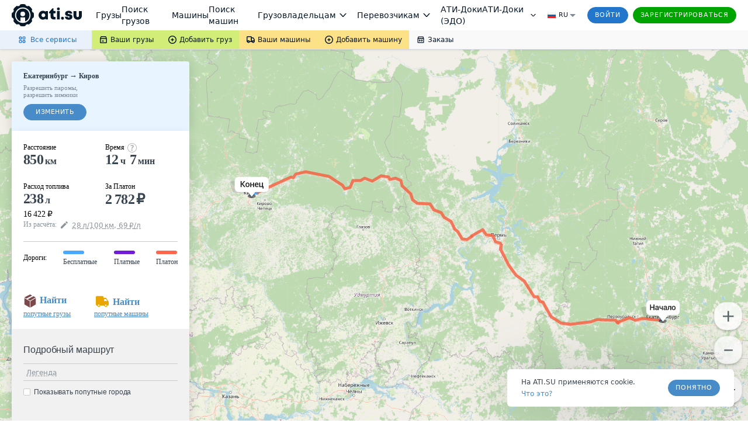

--- FILE ---
content_type: text/css
request_url: https://trace.ati.su/trace.422bc78633d6345199a1.css
body_size: 9381
content:
.leaflet-popup.popup___1rmFY{margin-bottom:14px;min-width:280px;max-width:280px;font-family:verdana}.leaflet-popup.popup___1rmFY .leaflet-popup-content-wrapper{border-radius:7px;padding:0;overflow:hidden}.leaflet-popup.popup___1rmFY .leaflet-popup-content{margin:0}.leaflet-popup.popup___1rmFY .leaflet-popup-tip-container>.leaflet-popup-tip{width:13px;height:13px;background-color:#fff;-webkit-transform:rotate(52deg) skew(15deg);transform:rotate(52deg) skew(15deg);margin-top:-15px;border-radius:2px;border:1px solid #fff}.leaflet-popup.popup___1rmFY .leaflet-popup-close-button{content:url(https://files.ati.su/images/icons/grey_mark.svg);padding-top:16px;padding-right:16px;width:13px}.tooltip-text___2luvY{inline-size:250px;white-space:normal;text-align:left}.tooltip-header___1v9U2{font-weight:700;font-size:13px}.tooltip-footer___1ch9_{font-size:11px}.extra___12qnh{font-size:11px;line-height:1.5;opacity:.6;margin-bottom:4px}.intermediate___qrOMf{-webkit-box-orient:vertical;-webkit-flex-direction:column;-ms-flex-direction:column;flex-direction:column;min-width:57px;min-height:43px}.intermediate___qrOMf,.intermediate___qrOMf .marker___3PlrI{display:-webkit-box;display:-webkit-flex;display:-ms-flexbox;display:flex;-webkit-box-direction:normal;-webkit-box-align:center;-webkit-align-items:center;-ms-flex-align:center;align-items:center}.intermediate___qrOMf .marker___3PlrI{width:57px;height:43px;-webkit-box-orient:horizontal;-webkit-flex-direction:row;-ms-flex-direction:row;flex-direction:row;-webkit-box-pack:center;-webkit-justify-content:center;-ms-flex-pack:center;justify-content:center;background-image:url(https://files.ati.su/images/trace/map-intermediate-icon.svg);background-position:0 0;background-repeat:no-repeat;z-index:20}.intermediate___qrOMf .marker___3PlrI .content___2jLLN{display:-webkit-box;display:-webkit-flex;display:-ms-flexbox;display:flex;-webkit-box-align:end;-webkit-align-items:flex-end;-ms-flex-align:end;align-items:flex-end;height:24px;margin-top:-16px;padding-left:2px}.intermediate___qrOMf .marker___3PlrI .content___2jLLN .index___3pmXA{font-family:Verdana;font-weight:600;letter-spacing:-.2px;font-size:14px;color:rgba(6,21,35,.8)}.intermediate___qrOMf .marker___3PlrI .content___2jLLN .exclude___1PBye{opacity:.3;border:0;background:0;padding:0;outline:0;margin-left:2px;line-height:normal}.intermediate___qrOMf .marker___3PlrI .content___2jLLN .exclude___1PBye:hover{opacity:1}.intermediate___qrOMf .marker___3PlrI .content___2jLLN .exclude___1PBye:hover svg path{fill:rgba(6,21,35,.8)}.container___1bSt1{font-family:Verdana;background-color:#fff}.container___1bSt1 .header___3wHRs{background-color:#f1f1f1;padding:16px}.container___1bSt1 .header___3wHRs .primary-title___29zKL{font-size:14px;line-height:17px;font-weight:700}.container___1bSt1 .header___3wHRs .secondary-title___AeFRK{margin-top:3px;font-size:12px;line-height:17px}.container___1bSt1 .header___3wHRs .controls___3dAlG{margin-top:4px}.container___1bSt1 .header___3wHRs .controls___3dAlG .button___fy1P3 button{letter-spacing:0}.container___1bSt1 .body___2rryi{padding:16px 27px 16px 16px}.container___1bSt1 .body___2rryi .visit___1GiwT:not(:last-child){padding-bottom:6px;margin-bottom:16px;border-bottom:1px solid rgba(57,68,79,.3)}.container___1bSt1 .body___2rryi .visit___1GiwT .date___2PdSK,.container___1bSt1 .body___2rryi .visit___1GiwT .distance___3358y{font-size:12px;line-height:17px}.container___1bSt1 .body___2rryi .visit___1GiwT .types___1GhbN{margin-top:13px}.container___1bSt1 .body___2rryi .visit___1GiwT .types___1GhbN .type___3t-s2{margin-bottom:8px}.container___1bSt1 .body___2rryi .visit___1GiwT .types___1GhbN .type___3t-s2 .title___1CU9_{display:-webkit-box;display:-webkit-flex;display:-ms-flexbox;display:flex;padding-left:5px}.container___1bSt1 .body___2rryi .visit___1GiwT .types___1GhbN .type___3t-s2 .title___1CU9_ .icon___134vg{width:18px;height:18px;position:relative}.container___1bSt1 .body___2rryi .visit___1GiwT .types___1GhbN .type___3t-s2 .title___1CU9_ .icon___134vg .common-point___2aPvs{background-image:url(https://files.ati.su/images/trace/map-point-size5.svg);background-size:19px 15px;background-repeat:no-repeat;width:18px;height:18px}.container___1bSt1 .body___2rryi .visit___1GiwT .types___1GhbN .type___3t-s2 .title___1CU9_ .icon___134vg .intermediate-point___2Hwm5{width:18px;height:18px;border-radius:9px;background-color:#e8f4ff;display:-webkit-box;display:-webkit-flex;display:-ms-flexbox;display:flex;-webkit-box-align:center;-webkit-align-items:center;-ms-flex-align:center;align-items:center;-webkit-box-pack:center;-webkit-justify-content:center;-ms-flex-pack:center;justify-content:center;font-size:10px;font-weight:700}.container___1bSt1 .body___2rryi .visit___1GiwT .types___1GhbN .type___3t-s2 .title___1CU9_ .icon___134vg .customs-point___UbcAr{width:18px;height:18px;background-image:url(https://files.ati.su/images/trace/customs-blue.svg);background-size:19px 15px;background-repeat:no-repeat;position:absolute;right:0}.container___1bSt1 .body___2rryi .visit___1GiwT .types___1GhbN .type___3t-s2 .title___1CU9_ .icon___134vg .loading-point___1OyXy{width:24px;height:14px;background-image:url(https://files.ati.su/images/trace/loading.svg);background-size:24px 14px;background-repeat:no-repeat;position:absolute;right:-2px}.container___1bSt1 .body___2rryi .visit___1GiwT .types___1GhbN .type___3t-s2 .title___1CU9_ .icon___134vg .unloading-point___4XRFg{width:24px;height:14px;background-image:url(https://files.ati.su/images/trace/unloading.svg);background-size:24px 14px;background-repeat:no-repeat;position:absolute;right:-2px}.container___1bSt1 .body___2rryi .visit___1GiwT .types___1GhbN .type___3t-s2 .title___1CU9_ .text___jbylL{font-size:12px;line-height:17px;margin-left:8px}.button___3QiKW{height:48px;width:48px;border-radius:20px;-webkit-box-shadow:0 2px 3px 0 rgba(0,0,0,.2),0 2px 8px 0 rgba(0,0,0,.1);box-shadow:0 2px 3px 0 rgba(0,0,0,.2),0 2px 8px 0 rgba(0,0,0,.1);background-color:#fff;opacity:.8;border:1px solid #f1f1f1;outline:none;pointer-events:auto}.button___3QiKW:hover{-webkit-box-shadow:0 2px 12px 0 rgba(0,0,0,.2),0 2px 8px 0 rgba(0,0,0,.1);box-shadow:0 2px 12px 0 rgba(0,0,0,.2),0 2px 8px 0 rgba(0,0,0,.1);opacity:1}.button___3QiKW img{vertical-align:middle}.plus-button___QvLSf{margin-bottom:10px}.minus-button___lf9aX{margin-bottom:20px}.leaflet-pane.leaflet-tooltip-pane .leaflet-tooltip{font-family:Verdana,serif;font-size:11px;background-color:rgba(30,48,62,.8);color:#fff;padding:4px 10px;border:none}.leaflet-pane.leaflet-tooltip-pane .leaflet-tooltip-bottom:before,.leaflet-pane.leaflet-tooltip-pane .leaflet-tooltip-left:before,.leaflet-pane.leaflet-tooltip-pane .leaflet-tooltip-right:before,.leaflet-pane.leaflet-tooltip-pane .leaflet-tooltip-top:before{border:none}.map___7urVK{top:0;left:0;pointer-events:auto}.map___7urVK.disabledMap___2LMVv{-webkit-filter:blur(5px);filter:blur(5px);pointer-events:none}.map___7urVK.disabledMap___2LMVv *{pointer-events:none}.map___7urVK.disabledMap___2LMVv .buttonPanel___IW1vy{-webkit-user-select:none;-moz-user-select:none;-ms-user-select:none;user-select:none}.map___7urVK .buttonPanel___IW1vy{position:fixed;pointer-events:none;right:10px;width:48px;z-index:401}.disabledLayer___3b09o{height:100vh;width:100%;position:absolute;opacity:.6;pointer-events:none;background-color:#e8f4ff;z-index:401}.sticky___34l4g{position:-webkit-sticky;position:sticky;top:32px}.lightVersionSticky___olTKu{top:0}.mobileSticky___2JQoR{position:-webkit-sticky;position:sticky;top:0}.sticky___34l4g:after,.sticky___34l4g:before{content:"";display:table}@media screen and (max-width:980px){.disabledLayer___3b09o{height:100vh}.sticky___34l4g{top:0}}@media screen and (max-width:559px){.map___7urVK .buttonPanel___IW1vy{margin-bottom:39px}}.leaflet-control-container .leaflet-control-attribution{display:none}.customContextMenu___7Rgjn{font-family:Verdana,serif;font-size:12px;background-color:#fff;border:1px solid #ccc;-webkit-box-shadow:1px 1px 10px rgba(0,0,0,.1);box-shadow:1px 1px 10px rgba(0,0,0,.1);display:none;padding:10px 0;position:fixed;top:0;left:0;width:200px;z-index:10000}.customContextMenu__item___KF1a3{cursor:pointer;padding:8px 15px}.customContextMenu__item___KF1a3:hover{background-color:#f8f8f8}.customContextMenu__divider___11sN6{border-bottom:1px solid #eee;margin:10px 0}.alert___E5gO- .message___VXpJo{font-size:12px;letter-spacing:normal;color:rgba(6,21,35,.8)}.alert___E5gO-{padding:13px 20px 20px;margin-top:15px;background-color:#ffe093}.alert___E5gO- .report___OL-N6{margin-top:2px}.alert___2u34s .message___3I7qf{font-size:12px;letter-spacing:normal;color:rgba(6,21,35,.8)}.alert___2u34s{padding:13px 20px 20px;background-color:#ffe093}.alert___2u34s .report___PZlKp{margin-top:2px}.error___39dnB{display:block;margin-top:7px;font-size:11px;color:#d0021b}.error___2s3fo .react-datepicker__input-container input{background-color:#fff0f2;border:1px solid #d0021b}.datePicker___TqvzH:first-child input{width:119px;background-position:9px 6px;padding:0 0 0 26px}@media screen and (max-width:559px){.datePicker___TqvzH:first-child input{width:119px;background-position:9px 6px;padding:0 0 0 26px}}.panel___J7l3I{font-size:12px;letter-spacing:normal;background-color:#ffd6dd;color:#d0021b;text-align:center;padding:11px}.calculation___2X8iF .departure___q7UEK .at___YJrgM,.calculation___2X8iF .departure___q7UEK .time___12UUp .separator___1D3hN,.label___2QRyp,.primaryLabel___1WLdD{display:block;font-size:12px;line-height:1.5;letter-spacing:normal;color:rgba(6,21,35,.8)}.flex___3aAjZ{display:-webkit-box;display:-webkit-flex;display:-ms-flexbox;display:flex}.content___2aNi_{outline:none;padding:0;border:0}.section___2l1ub{padding:20px}.match___31Iyf{font-weight:700}.filters___2-YQ5{padding:20px 20px 16px}.filters___2-YQ5 .row___2HWIu{margin-bottom:11px}.filters___2-YQ5 .row___2HWIu .routeTypeButtons___ldWe- button{font-weight:400}.filters___2-YQ5 .direction___2dX_Q{margin-top:-2px}.filters___2-YQ5 .route___28b3s{margin-top:25px}.filters___2-YQ5 .route___28b3s .checkBoxPanel___25qoR{display:block;margin-top:13px}.filters___2-YQ5 .route___28b3s .checkBoxPanel___25qoR .row___2HWIu{margin-bottom:7px}.filters___2-YQ5 .route___28b3s .checkBoxPanel___25qoR .row___2HWIu .questionMark___jqV-v:before{content:""}.filters___2-YQ5 .route___28b3s .checkBoxPanel___25qoR .row___2HWIu .questionMark___jqV-v:after{border:none}.filters___2-YQ5 .route___28b3s .checkBoxPanel___25qoR .row___2HWIu .questionMark___jqV-v:hover:after{background-color:transparent}.filters___2-YQ5 .route___28b3s .checkBoxPanel___25qoR input+span{padding-left:17px;font-family:Verdana;font-size:12px;font-weight:400;font-style:normal;font-stretch:normal;line-height:normal;letter-spacing:-.1px;color:rgba(6,21,35,.8)}.filters___2-YQ5 .route___28b3s .checkBoxPanel___25qoR .hint___1Kdvy{margin-top:1px;margin-left:5px}.calculation___2X8iF{background-color:#f1f1f1;-webkit-flex-wrap:wrap;-ms-flex-wrap:wrap;flex-wrap:wrap;-webkit-box-pack:start;-webkit-justify-content:flex-start;-ms-flex-pack:start;justify-content:flex-start;padding:6px 0 26px 18px;margin-top:0}.calculation___2X8iF,.calculation___2X8iF .inputs___327BO{display:-webkit-box;display:-webkit-flex;display:-ms-flexbox;display:flex}.calculation___2X8iF .inputs___327BO{width:100%;-webkit-box-orient:horizontal;-webkit-box-direction:normal;-webkit-flex-direction:row;-ms-flex-direction:row;flex-direction:row;-webkit-box-pack:justify;-webkit-justify-content:space-between;-ms-flex-pack:justify;justify-content:space-between;-webkit-box-align:start;-webkit-align-items:flex-start;-ms-flex-align:start;align-items:flex-start}.calculation___2X8iF .block___22LAF{-webkit-box-orient:vertical;-webkit-box-direction:normal;-webkit-flex-direction:column;-ms-flex-direction:column;flex-direction:column;margin-top:11px;width:45%}.calculation___2X8iF .element___2w5rg{margin-bottom:4px}.calculation___2X8iF .element___2w5rg .label___2QRyp{margin-top:7px}.calculation___2X8iF .element___2w5rg>div .label___2QRyp{margin-bottom:4px}.calculation___2X8iF .input___3Qmer{width:54px;display:-webkit-box;display:-webkit-flex;display:-ms-flexbox;display:flex;-webkit-box-align:center;-webkit-align-items:center;-ms-flex-align:center;align-items:center;display:inline-block}.calculation___2X8iF .input___3Qmer input{padding:5px 8px}.calculation___2X8iF .departure___q7UEK{display:-webkit-box;display:-webkit-flex;display:-ms-flexbox;display:flex;-webkit-box-align:baseline;-webkit-align-items:baseline;-ms-flex-align:baseline;align-items:baseline}.calculation___2X8iF .departure___q7UEK .at___YJrgM{margin:0 10px}.calculation___2X8iF .departure___q7UEK .time___12UUp{display:-webkit-box;display:-webkit-flex;display:-ms-flexbox;display:flex;-webkit-box-align:center;-webkit-align-items:center;-ms-flex-align:center;align-items:center}.calculation___2X8iF .departure___q7UEK .time___12UUp .input___3Qmer{width:36px}.calculation___2X8iF .departure___q7UEK .time___12UUp .separator___1D3hN{margin:0 1px}.calculation___2X8iF .departure___q7UEK .time___12UUp .at___YJrgM{margin:0 10px}.label___2QRyp{margin-bottom:6px}.primaryLabel___1WLdD{font-weight:700}.through___StESw{margin-bottom:10px;position:relative}.through___StESw .tooltip___2xKta{position:absolute;top:-3px;right:-16px;height:32px;display:-webkit-box;display:-webkit-flex;display:-ms-flexbox;display:flex;-webkit-box-align:center;-webkit-align-items:center;-ms-flex-align:center;align-items:center}.through___StESw .remove___1hG9Z{opacity:.3;border:0;background:0;padding:0;outline:0;margin-top:8px}.through___StESw .remove___1hG9Z:hover{opacity:1}.through___StESw .remove___1hG9Z:hover svg path{fill:rgba(6,21,35,.8)}.unit___3JE-V{font-size:12px;line-height:1.25;color:#39444f;opacity:.6;margin-left:6px}.search___2cmxM{-webkit-box-sizing:border-box;box-sizing:border-box;padding:20px 20px 0;position:-webkit-sticky;position:sticky}.search___2cmxM .button___3GBqH,.search___2cmxM .button___3GBqH button{width:100%}@media screen and (max-height:912px){.search___2cmxM .button___3GBqH button{-webkit-box-shadow:0 2px 6px 0 rgba(0,0,0,.4);box-shadow:0 2px 6px 0 rgba(0,0,0,.4)}}@media screen and (max-width:1200px){.filters___2-YQ5{padding:24px 20px 16px}.filters___2-YQ5 .route___28b3s{margin-top:28px}.filters___2-YQ5 .route___28b3s .checkBoxPanel___25qoR{display:block;margin-top:13px}.filters___2-YQ5 .route___28b3s .checkBoxPanel___25qoR input+span{padding-left:17px;font-family:Verdana;font-size:12px;font-weight:400;font-style:normal;font-stretch:normal;line-height:normal;letter-spacing:-.1px;color:rgba(6,21,35,.8)}.filters___2-YQ5 .route___28b3s .checkBoxPanel___25qoR .hint___1Kdvy{margin-top:1px}.filters___2-YQ5 .route___28b3s .row___2HWIu{-webkit-box-ordinal-group:unset;-webkit-order:unset;-ms-flex-order:unset;order:unset;margin:0 0 7px}.filters___2-YQ5 .route___28b3s .row___2HWIu .routeTypeButtons___ldWe-{width:264px}}@media screen and (max-width:767px){.filters___2-YQ5{padding:19px 19px 7px}.filters___2-YQ5 .route___28b3s{margin-top:25px}.filters___2-YQ5 .route___28b3s .checkBoxPanel___25qoR{display:-webkit-box;display:-webkit-flex;display:-ms-flexbox;display:flex;-webkit-flex-wrap:wrap;-ms-flex-wrap:wrap;flex-wrap:wrap}.filters___2-YQ5 .route___28b3s .checkBoxPanel___25qoR input+span{font-family:Verdana;font-size:12px;font-weight:400;font-style:normal;font-stretch:normal;line-height:normal;letter-spacing:-.1px;color:rgba(6,21,35,.8)}.filters___2-YQ5 .route___28b3s .checkBoxPanel___25qoR .hint___1Kdvy{margin-top:1px}.filters___2-YQ5 .route___28b3s .checkBoxPanel___25qoR .row___2HWIu{margin:0 4px 7px 0;width:246px}.filters___2-YQ5 .route___28b3s .checkBoxPanel___25qoR .row___2HWIu:first-child{-webkit-box-ordinal-group:1;-webkit-order:0;-ms-flex-order:0;order:0}.filters___2-YQ5 .route___28b3s .checkBoxPanel___25qoR .row___2HWIu:nth-child(2){-webkit-box-ordinal-group:3;-webkit-order:2;-ms-flex-order:2;order:2}.filters___2-YQ5 .route___28b3s .checkBoxPanel___25qoR .row___2HWIu:nth-child(3){-webkit-box-ordinal-group:5;-webkit-order:4;-ms-flex-order:4;order:4}.filters___2-YQ5 .route___28b3s .checkBoxPanel___25qoR .row___2HWIu:nth-child(4){-webkit-box-ordinal-group:2;-webkit-order:1;-ms-flex-order:1;order:1}.filters___2-YQ5 .route___28b3s .checkBoxPanel___25qoR .row___2HWIu:nth-child(5){-webkit-box-ordinal-group:4;-webkit-order:3;-ms-flex-order:3;order:3}.filters___2-YQ5 .route___28b3s .row___2HWIu{margin-bottom:12px}.filters___2-YQ5 .route___28b3s .row___2HWIu .routeTypeButtons___ldWe-{width:323px}.filters___2-YQ5 .direction___2dX_Q{margin-top:1px}.filters___2-YQ5 .direction___2dX_Q .row___2HWIu{margin-bottom:11px}.calculation___2X8iF{display:-webkit-box;display:-webkit-flex;display:-ms-flexbox;display:flex;-webkit-flex-wrap:wrap;-ms-flex-wrap:wrap;flex-wrap:wrap;-webkit-box-pack:start;-webkit-justify-content:flex-start;-ms-flex-pack:start;justify-content:flex-start;padding:6px 0 22px 18px;margin-top:0}.calculation___2X8iF .inputs___327BO{-webkit-flex-wrap:wrap;-ms-flex-wrap:wrap;flex-wrap:wrap}.calculation___2X8iF .block___22LAF,.calculation___2X8iF .inputs___327BO{-webkit-box-orient:horizontal;-webkit-box-direction:normal;-webkit-flex-direction:row;-ms-flex-direction:row;flex-direction:row}.calculation___2X8iF .block___22LAF{display:-webkit-box;display:-webkit-flex;display:-ms-flexbox;display:flex;width:100%;-webkit-box-pack:start;-webkit-justify-content:flex-start;-ms-flex-pack:start;justify-content:flex-start}.calculation___2X8iF .block___22LAF:first-child .element___2w5rg:nth-child(2){margin-left:21px}.calculation___2X8iF .block___22LAF:first-child .element___2w5rg:nth-child(3){margin-left:19px}.calculation___2X8iF .block___22LAF:nth-child(2){margin-top:15px;-webkit-box-pack:start;-webkit-justify-content:flex-start;-ms-flex-pack:start;justify-content:flex-start}.calculation___2X8iF .block___22LAF:nth-child(2) .element___2w5rg:nth-child(2){margin-left:37px}.calculation___2X8iF .element___2w5rg:nth-child(2),.calculation___2X8iF .element___2w5rg:nth-child(3){margin-top:18px}.calculation___2X8iF .element___2w5rg .label___2QRyp{margin-top:10px;margin-bottom:2px}.calculation___2X8iF .element___2w5rg .departure___q7UEK .at___YJrgM{margin:0 7px}.search___2cmxM{width:264px}}@media screen and (max-width:559px){.filters___2-YQ5{padding:19px 19px 16px}.filters___2-YQ5 .row___2HWIu{margin-bottom:11px}.filters___2-YQ5 .route___28b3s{margin-top:24px}.filters___2-YQ5 .route___28b3s .checkBoxPanel___25qoR{display:block;margin-top:10px}.filters___2-YQ5 .route___28b3s .checkBoxPanel___25qoR input+span{font-family:Verdana;font-size:12px;font-weight:400;font-style:normal;font-stretch:normal;line-height:normal;letter-spacing:-.1px;color:rgba(6,21,35,.8)}.filters___2-YQ5 .route___28b3s .checkBoxPanel___25qoR .hint___1Kdvy{margin-top:1px}.filters___2-YQ5 .route___28b3s .row___2HWIu{-webkit-box-ordinal-group:unset;-webkit-order:unset;-ms-flex-order:unset;order:unset;margin-bottom:13px}.filters___2-YQ5 .route___28b3s .row___2HWIu .routeTypeButtons___ldWe-{width:264px}.calculation___2X8iF{-webkit-flex-wrap:wrap;-ms-flex-wrap:wrap;flex-wrap:wrap;-webkit-box-pack:start;-webkit-justify-content:flex-start;-ms-flex-pack:start;justify-content:flex-start;padding:6px 0 22px 18px;margin-top:0}.calculation___2X8iF,.calculation___2X8iF .block___22LAF,.calculation___2X8iF .inputs___327BO{display:-webkit-box;display:-webkit-flex;display:-ms-flexbox;display:flex}.calculation___2X8iF .block___22LAF{-webkit-box-orient:vertical;-webkit-box-direction:normal;-webkit-flex-direction:column;-ms-flex-direction:column;flex-direction:column;width:45%;-webkit-box-pack:start;-webkit-justify-content:flex-start;-ms-flex-pack:start;justify-content:flex-start}.calculation___2X8iF .block___22LAF:first-child .element___2w5rg:nth-child(2),.calculation___2X8iF .block___22LAF:first-child .element___2w5rg:nth-child(3){margin-left:0}.calculation___2X8iF .block___22LAF:nth-child(2){margin-top:15px;-webkit-box-pack:start;-webkit-justify-content:flex-start;-ms-flex-pack:start;justify-content:flex-start}.calculation___2X8iF .block___22LAF:nth-child(2) .element___2w5rg:nth-child(2){margin-left:0}.calculation___2X8iF .element___2w5rg:nth-child(2),.calculation___2X8iF .element___2w5rg:nth-child(3){margin-top:0}.calculation___2X8iF .element___2w5rg .label___2QRyp{margin-bottom:4px}.calculation___2X8iF .element___2w5rg .departure___q7UEK .at___YJrgM{margin:0 10px}.search___2cmxM{width:100%}}.sectionWrapper___3sTXL{z-index:2;pointer-events:auto;display:-webkit-box;display:-webkit-flex;display:-ms-flexbox;display:flex;width:304px;-webkit-box-shadow:0 2px 20px rgba(0,0,0,.15);box-shadow:0 2px 20px rgba(0,0,0,.15)}.sectionWrapper___3sTXL .section___1_5XH{background-color:#e8f4ff;padding:17px 20px 18px;line-height:14px;border-top-left-radius:4px;border-top-right-radius:4px;width:304px;-webkit-box-sizing:border-box;box-sizing:border-box;line-height:normal}.sectionWrapper___3sTXL .section___1_5XH .direction___ZmPMM .through___1bXQt{font-weight:400}.sectionWrapper___3sTXL .section___1_5XH .direction___ZmPMM .title___361iB{margin:0;font-weight:400}.sectionWrapper___3sTXL .section___1_5XH .direction___ZmPMM .arrow___3NagM{font-size:13px}.sectionWrapper___3sTXL .section___1_5XH .restrictions___2RwTf{margin:6px 0 10px;font-size:11px;color:rgba(6,21,35,.8);opacity:.6}.directionText___34Kz-{font-size:12px;color:rgba(6,21,35,.8);letter-spacing:-.1px}.city___2AQUP{font-weight:700}.for320Width___1KUsU{display:none}.not320Width___K_Pfd{display:block}@media screen and (max-width:559px){.for320Width___1KUsU{display:block}.not320Width___K_Pfd{display:none}.directionText___34Kz-.noBold___35UPT{font-weight:400}.sectionWrapper___3sTXL{width:100%;-webkit-box-sizing:border-box;box-sizing:border-box;right:0;-webkit-box-shadow:none;box-shadow:none}.sectionWrapper___3sTXL.sticky___z5gk7{top:5px;position:-webkit-sticky;position:sticky}.sectionWrapper___3sTXL .section___1_5XH{-webkit-box-pack:justify;-webkit-justify-content:space-between;-ms-flex-pack:justify;justify-content:space-between;margin:0 5px;width:100%;z-index:2;display:-webkit-box;display:-webkit-flex;display:-ms-flexbox;display:flex;padding:9px 8px 9px 18px;border-radius:4px;background-color:#fff;-webkit-box-shadow:0 2px 20px rgba(0,0,0,.15);box-shadow:0 2px 20px rgba(0,0,0,.15)}.sectionWrapper___3sTXL .section___1_5XH .direction___ZmPMM{display:-webkit-box;display:-webkit-flex;display:-ms-flexbox;display:flex;-webkit-box-orient:vertical;-webkit-box-direction:normal;-webkit-flex-direction:column;-ms-flex-direction:column;flex-direction:column;-webkit-box-pack:center;-webkit-justify-content:center;-ms-flex-pack:center;justify-content:center;padding-right:10px}.sectionWrapper___3sTXL .section___1_5XH .restrictions___2RwTf{display:none}.sectionWrapper___3sTXL .section___1_5XH .action___3lKqG{display:-webkit-box;display:-webkit-flex;display:-ms-flexbox;display:flex;-webkit-box-align:center;-webkit-align-items:center;-ms-flex-align:center;align-items:center}.sectionWrapper___3sTXL .section___1_5XH .action___3lKqG button{padding:7px 14px 8px}}.sidebar-wrapper___diY63,.sidebar-wrapper___diY63 .sidebar___3fA8_{-webkit-box-ordinal-group:1;-webkit-order:0;-ms-flex-order:0;order:0}.sidebar-wrapper___diY63 .sidebar___3fA8_{outline:none;padding:0!important;border:0!important;-webkit-box-shadow:0 10px 20px 0 rgba(0,0,0,.15)!important;box-shadow:0 10px 20px 0 rgba(0,0,0,.15)!important;width:304px!important;margin-right:20px;pointer-events:auto}.sidebar-wrapper___diY63 .sidebar___3fA8_ .doc300x100___Qh5ax{padding:20px 2px 0;background-color:#fff}@media screen and (max-width:767px){.sidebar-wrapper___diY63,.sidebar-wrapper___diY63 .sidebar___3fA8_.filter-sidebar___3ojh0{-webkit-box-ordinal-group:2;-webkit-order:1;-ms-flex-order:1;order:1}.sidebar-wrapper___diY63 .sidebar___3fA8_.filter-sidebar___3ojh0{padding:0;margin:1px 0;width:100%!important}}@media screen and (max-width:559px){.sidebar-wrapper___diY63 .sidebar___3fA8_.filter-sidebar___3ojh0{padding:0!important;-webkit-box-ordinal-group:2;-webkit-order:1;-ms-flex-order:1;order:1;width:100%!important}.sidebar-wrapper___diY63 .sidebar___3fA8_.search-results-sidebar___2pReg{background:none;-webkit-box-shadow:none!important;box-shadow:none!important;border-radius:0;width:100%!important;margin-top:234px}.sidebar-wrapper___diY63 .sidebar___3fA8_.search-results-sidebar___2pReg.taped___3y_3u{height:0;min-height:0}.sidebar-wrapper___diY63 .sidebar___3fA8_.search-results-sidebar___2pReg.taped___3y_3u .footer___3HSAB,.sidebar-wrapper___diY63 .sidebar___3fA8_.search-results-sidebar___2pReg.taped___3y_3u .hideOnMapTap___VEuXE{display:none!important}.sidebar-wrapper___diY63 .footer___3HSAB{background-color:#fff;border-bottom-right-radius:4px;border-bottom-left-radius:4px}}.container___2khHb{margin-bottom:34px}.container___2khHb .titleContainer___3o0SQ{display:-webkit-box;display:-webkit-flex;display:-ms-flexbox;display:flex;-webkit-box-align:center;-webkit-align-items:center;-ms-flex-align:center;align-items:center}.container___2khHb .titleContainer___3o0SQ .title___3pQ9g{font-size:12px;font-weight:700;line-height:1.5;color:rgba(6,21,35,.8)}.container___2khHb .titleContainer___3o0SQ .link___3zLVX{display:-webkit-box;display:-webkit-flex;display:-ms-flexbox;display:flex;margin-left:8px}.excludedCities___18WRj,.excludedCountries___2L9VJ{display:-webkit-box;display:-webkit-flex;display:-ms-flexbox;display:flex;-webkit-box-orient:vertical;-webkit-box-direction:normal;-webkit-flex-direction:column;-ms-flex-direction:column;flex-direction:column}.excludeIcon___3uecl{padding-right:4px}.excludeIcon___3uecl:hover{cursor:pointer}.excludeIcon___3uecl:hover:after{opacity:1}.excludeIcon___3uecl:after{content:"\D7";color:#39444f;font-size:14px;opacity:.5;line-height:14px;font-weight:400}.excludedCity___3L1A2,.excludedCountry___3Jn97{display:-webkit-box;display:-webkit-flex;display:-ms-flexbox;display:flex;font-size:12px;line-height:2.08;color:rgba(6,21,35,.8)}.excludedCountry___3Jn97{font-weight:700}.statistics-section___3KE5o{background-color:#fff;padding:18px 20px 0;line-height:normal}.text___3D_of{font-size:12px;color:rgba(6,21,35,.8)}.summary___zyNqx .row___ityT6{display:-webkit-box;display:-webkit-flex;display:-ms-flexbox;display:flex}.summary___zyNqx .row___ityT6 .column___s-LII.first___3i669{width:140px}.summary___zyNqx .row___ityT6 .column___s-LII .block___3N-Ai{-webkit-box-flex:1;-webkit-flex-grow:1;-ms-flex-positive:1;flex-grow:1}.summary___zyNqx .row___ityT6 .column___s-LII .block___3N-Ai .label___hNIYg{font-size:12px}.summary___zyNqx .row___ityT6 .column___s-LII .block___3N-Ai .container___6FoDr{display:-webkit-box;display:-webkit-flex;display:-ms-flexbox;display:flex}.summary___zyNqx .row___ityT6 .column___s-LII .block___3N-Ai .container___6FoDr .metrics___3uWIx{display:-webkit-box;display:-webkit-flex;display:-ms-flexbox;display:flex;-webkit-box-align:baseline;-webkit-align-items:baseline;-ms-flex-align:baseline;align-items:baseline}.summary___zyNqx .row___ityT6 .column___s-LII .block___3N-Ai .container___6FoDr .metrics___3uWIx .value___3PnpS{font-size:24px;font-weight:700;letter-spacing:-.6px;white-space:nowrap}.summary___zyNqx .row___ityT6 .column___s-LII .block___3N-Ai .container___6FoDr .metrics___3uWIx .unit___cGwUy{font-size:16px;font-weight:700;color:rgba(6,21,35,.8);letter-spacing:-.2px}.summary___zyNqx .row___ityT6 .column___s-LII .block___3N-Ai .container___6FoDr .metrics___3uWIx .currency___3BKxH{font-size:24px;letter-spacing:-.6px;font-weight:700}.summary___zyNqx .row___ityT6 .column___s-LII .block___3N-Ai.distance___1hMV1,.summary___zyNqx .row___ityT6 .column___s-LII .block___3N-Ai.duration___ZFA_3{margin-bottom:22px}.summary___zyNqx .row___ityT6 .column___s-LII .block___3N-Ai.duration___ZFA_3 .metrics___3uWIx{margin-right:7px}.summary___zyNqx .row___ityT6 .column___s-LII .block___3N-Ai.duration___ZFA_3 .hint___kvZtj{position:absolute;display:inline;margin-left:5px;margin-top:3px}.summary___zyNqx .row___ityT6 .column___s-LII .block___3N-Ai.duration___ZFA_3 .hint___kvZtj .question___1OZDh:before{content:""}.summary___zyNqx .row___ityT6 .column___s-LII .block___3N-Ai.duration___ZFA_3 .hint___kvZtj .question___1OZDh:after{border:none}.summary___zyNqx .row___ityT6 .column___s-LII .block___3N-Ai.duration___ZFA_3 .hint___kvZtj .question___1OZDh:hover:after{background-color:transparent}.summary___zyNqx .row___ityT6 .column___s-LII .block___3N-Ai.fuel___Oy_D1 .container___6FoDr{-webkit-box-orient:vertical;-webkit-box-direction:normal;-webkit-flex-direction:column;-ms-flex-direction:column;flex-direction:column}.summary___zyNqx .row___ityT6 .column___s-LII .block___3N-Ai.fuel___Oy_D1 .container___6FoDr .price___3lMZW{font-size:14px;margin-top:4px}.formula___rvH-C{font-size:12px;color:#8c969d;display:-webkit-box;display:-webkit-flex;display:-ms-flexbox;display:flex;-webkit-box-align:start;-webkit-align-items:flex-start;-ms-flex-align:start;align-items:flex-start;margin-top:2px}.formula___rvH-C .label___hNIYg{padding-right:5px}.formula___rvH-C .link___3Bt3M{padding-top:2px}.formula___rvH-C .link___3Bt3M .icon___2wNj1{-webkit-box-align:end;-webkit-align-items:flex-end;-ms-flex-align:end;align-items:flex-end}.formula___rvH-C .link___3Bt3M .icon___2wNj1 svg{width:16px}.formula___rvH-C .link___3Bt3M .icon___2wNj1 svg path{fill:none}.formula___rvH-C .link___3Bt3M .icon___2wNj1 svg #x{fill:#8c969d}.formula___rvH-C .link___3Bt3M .icon___2wNj1>div{font-size:inherit;color:inherit}.formula___rvH-C .link___3Bt3M .icon___2wNj1:hover svg #x{fill:#3a7bbf}.formula___rvH-C .link___3Bt3M .icon___2wNj1:hover svg #y{fill:none}.formula___rvH-C .link___3Bt3M .icon___2wNj1:hover>div{text-decoration:none}.legend___23PTI{display:-webkit-box;display:-webkit-flex;display:-ms-flexbox;display:flex;-webkit-box-align:center;-webkit-align-items:center;-ms-flex-align:center;align-items:center;-webkit-box-pack:justify;-webkit-justify-content:space-between;-ms-flex-pack:justify;justify-content:space-between;border-top:1px solid #ccc;height:54px;margin-top:16px}.legend___23PTI .title___sS5tL{font-size:12px}.legend___23PTI .item___3M7ZS{display:-webkit-box;display:-webkit-flex;display:-ms-flexbox;display:flex;-webkit-box-orient:vertical;-webkit-box-direction:normal;-webkit-flex-direction:column;-ms-flex-direction:column;flex-direction:column;-webkit-box-pack:justify;-webkit-justify-content:space-between;-ms-flex-pack:justify;justify-content:space-between;height:27px;margin-top:3px}.legend___23PTI .item___3M7ZS .text___3D_of{font-size:12px}.legend___23PTI .item___3M7ZS .figure___3C76Y{display:block;width:36px;height:6px;border-radius:6px}.legend___23PTI .item___3M7ZS .distanceFigure___flgMC{background-color:#48a9fe}.legend___23PTI .item___3M7ZS .platonFigure___uEa_W{background-color:#ff664b}.legend___23PTI .item___3M7ZS .tollRoadFigure___22hPK{background-color:#711cd6}@media screen and (max-width:559px){.section___1MAlw{background:#fff;border-top-right-radius:4px;border-top-left-radius:4px;-webkit-box-shadow:0 2px 20px rgba(0,0,0,.15);box-shadow:0 2px 20px rgba(0,0,0,.15)}}.find-buttons-section___uu7lD{background-color:#fff;padding:10px 20px 18px;line-height:normal}.services___1jwwm{-webkit-box-align:center;-webkit-align-items:center;-ms-flex-align:center;align-items:center}.services___1jwwm,.services___1jwwm .loads___nqxDf{display:-webkit-box;display:-webkit-flex;display:-ms-flexbox;display:flex}.services___1jwwm .loads___nqxDf{-webkit-box-orient:vertical;-webkit-box-direction:normal;-webkit-flex-direction:column;-ms-flex-direction:column;flex-direction:column;text-decoration:none;margin-right:40px}.services___1jwwm .loads___nqxDf .badge___CmDw9{display:-webkit-box;display:-webkit-flex;display:-ms-flexbox;display:flex;-webkit-box-align:center;-webkit-align-items:center;-ms-flex-align:center;align-items:center;height:32px}.services___1jwwm .loads___nqxDf .badge___CmDw9 .text___2uPlp{font-size:16px;font-weight:700;color:#478cc8}.services___1jwwm .loads___nqxDf .badge___CmDw9 .icon___JbxIj{margin-top:2px;margin-right:5px;width:23px;height:23px;background-image:url(https://files.ati.su/images/trace/cargo.svg)}.services___1jwwm .trucks___2Djro{text-decoration:none}.services___1jwwm .trucks___2Djro .badge___CmDw9{display:-webkit-box;display:-webkit-flex;display:-ms-flexbox;display:flex;-webkit-box-align:center;-webkit-align-items:center;-ms-flex-align:center;align-items:center;height:32px}.services___1jwwm .trucks___2Djro .badge___CmDw9 .text___2uPlp{font-size:16px;font-weight:700;color:#478cc8;margin-top:5px}.services___1jwwm .trucks___2Djro .badge___CmDw9 .icon___JbxIj{margin-top:3px;margin-left:1px;margin-right:5px;width:26px;height:26px;background-image:url(https://files.ati.su/images/trace/cars.svg)}.services___1jwwm .link___j62-o{font-size:12px;color:#478cc8;text-decoration:underline}.traceRowContainer___VuQyv{-webkit-box-orient:vertical;-webkit-box-direction:normal;-webkit-flex-direction:column;-ms-flex-direction:column;flex-direction:column;width:100%;background-color:#f1f1f1;font-family:Verdana,sans-serif;font-size:12px;line-height:15px;color:#39444f;position:relative}.traceRow___2zCkq,.traceRowContainer___VuQyv{display:-webkit-box;display:-webkit-flex;display:-ms-flexbox;display:flex}.traceRow___2zCkq{z-index:1}.traceImage___XZr5V{width:46px;min-width:46px;display:-webkit-box;display:-webkit-flex;display:-ms-flexbox;display:flex;-webkit-box-orient:vertical;-webkit-box-direction:normal;-webkit-flex-direction:column;-ms-flex-direction:column;flex-direction:column;-webkit-box-align:center;-webkit-align-items:center;-ms-flex-align:center;align-items:center}.city-name___3EJlJ{font-size:14px;line-height:17px;letter-spacing:-.1px;-webkit-align-self:flex-start;-ms-flex-item-align:start;align-self:flex-start;-webkit-user-select:none;-moz-user-select:none;-ms-user-select:none;user-select:none}.city-name___3EJlJ:hover{color:#061523}.city-name___3EJlJ.bold___2Bz2q,.countrySeparator___yFHKA{font-weight:600}.countrySeparator___yFHKA .region___3RN7R{padding-right:12px}.tracePoint___GXfnZ{width:100%;background-repeat:no-repeat}.platon___z_lxG{padding-top:6px;display:-webkit-box;display:-webkit-flex;display:-ms-flexbox;display:flex;-webkit-box-align:center;-webkit-align-items:center;-ms-flex-align:center;align-items:center;-webkit-box-sizing:border-box;box-sizing:border-box;height:30px}.platonText___1WczI{color:#d0021b;opacity:.7}.platonText___1WczI:hover{opacity:1;cursor:pointer}.roadNamesContainer___3GDQE{display:-webkit-box;display:-webkit-flex;display:-ms-flexbox;display:flex;-webkit-column-gap:4px;-moz-column-gap:4px;column-gap:4px}.roadName___QQMl4{margin-left:auto;width:56px;height:22px;color:#fff;border-radius:4px;font-size:11px;line-height:22px;text-align:center;-webkit-box-sizing:border-box;box-sizing:border-box;padding:0 4px}.tollRoad___2XrMK{padding-top:6px;color:#711cd6}.separator___2841k{color:#8c969d;opacity:.5;-webkit-box-flex:1;-webkit-flex-grow:1;-ms-flex-positive:1;flex-grow:1;border-bottom:1px solid}.countrySeparator___yFHKA,.departureCountry___icdkb,.regionSeparator___lrm9C{display:-webkit-box;display:-webkit-flex;display:-ms-flexbox;display:flex;-webkit-box-align:center;-webkit-align-items:center;-ms-flex-align:center;align-items:center}.countrySeparator___yFHKA,.regionSeparator___lrm9C{padding-top:16px}.countrySeparator___yFHKA .region___3RN7R,.regionSeparator___lrm9C .region___3RN7R{line-height:14px}.departureCountry___icdkb .region___3RN7R{line-height:15px}.departureCountry___icdkb{font-weight:600;margin-left:46px;margin-bottom:17px;margin-right:20px}.region___3RN7R{padding-right:12px;font-size:12px;letter-spacing:-.1px;color:#39444f;opacity:.7}.city-name-0___1QtYz,.city-name-1___3NNK5,.city-name-2___kTW-6,.city-name-3___3B5ZN,.city-name-4___3IpV-{line-height:14px;margin-top:-1px}.city-name-5___XH7Xk{line-height:18px;height:18px}.city-name-6___19qxf{line-height:22px;height:22px}.city-size-0___MQ00J{background:url(https://files.ati.su/images/trace/cities/city-size-0.svg);width:10px;height:10px}.city-size-1___3PCMa{background:url(https://files.ati.su/images/trace/cities/city-size-1.svg);width:10px;height:10px}.city-size-2___JxldE{background:url(https://files.ati.su/images/trace/cities/city-size-2.svg);width:13px;height:13px}.city-size-3___1A0-N{background:url(https://files.ati.su/images/trace/cities/city-size-3.svg);width:16px;height:16px}.city-size-4___3_lKp{background:url(https://files.ati.su/images/trace/cities/city-size-4.svg);width:16px;height:16px}.city-size-5___fWGR4{background:url(https://files.ati.su/images/trace/cities/city-size-5.svg);width:19px;height:19px}.city-size-6___1fD-q{background:url(https://files.ati.su/images/trace/cities/city-size-6.svg);width:22px;height:22px}.traceDescription___ZAFeQ{display:-webkit-box;display:-webkit-flex;display:-ms-flexbox;display:flex;-webkit-box-orient:vertical;-webkit-box-direction:normal;-webkit-flex-direction:column;-ms-flex-direction:column;flex-direction:column;margin-right:20px;margin-bottom:20px;-webkit-box-flex:1;-webkit-flex-grow:1;-ms-flex-positive:1;flex-grow:1}.traceDescription___ZAFeQ .customs___33Y2-{line-height:26px;margin-top:-1px}.trace-point___3W8nM{background-size:contain;-webkit-flex-shrink:0;-ms-flex-negative:0;flex-shrink:0;z-index:1}.trace-point___3W8nM.customs___33Y2-{background-image:url(https://files.ati.su/images/trace/customs-blue.svg);background-position:50%;background-repeat:no-repeat;background-size:22px 18px;width:22px;height:18px;margin:3px 0}.traceRoad___123WW{-webkit-box-flex:1;-webkit-flex-grow:1;-ms-flex-positive:1;flex-grow:1;width:6px;margin-bottom:-1px;margin-top:-1px}.roadType-otherType___1Kr0w{background:url(https://files.ati.su/images/trace/road-type1.svg)}.roadType-common___2x2b2{background:url(https://files.ati.su/images/trace/road-type3.svg)}.roadType-trunk___Li3ke{background:url(https://files.ati.su/images/trace/road-type4.svg)}.roadType-motorway___11xDX{background:url(https://files.ati.su/images/trace/road-type5.svg)}.roadType-winterRoad___3-ht0{background:url(https://files.ati.su/images/trace/road-type6.svg)}.roadType-ferry___2oKHp{background:url(https://files.ati.su/images/trace/road-type12.svg);width:7px}.toFirstInfo___1vwIg,.toNextInfo___1SSUd{display:-webkit-box;display:-webkit-flex;display:-ms-flexbox;display:flex}.toFirstInfo___1vwIg{padding-top:7px}.toFirstInfo___1vwIg span:hover{color:#061523;cursor:pointer}.toNextInfo___1SSUd span:hover{opacity:1;cursor:pointer}.toNextInfo___1SSUd span{opacity:.7}.toNextInfo___1SSUd{padding-top:7px}.leftCol___1d1qb{min-width:89px;width:89px}.rightCol___2TMEm{-webkit-box-flex:1;-webkit-flex-grow:1;-ms-flex-positive:1;flex-grow:1}.roadM___p21Ty{background-color:#555bfb}.roadA___1n_A9{background-color:#029846}.roadR___37FBR{background-color:#555bfb}.cityRow___1b6XM{display:-webkit-box;display:-webkit-flex;display:-ms-flexbox;display:flex}.cityExcludeIcon___1_Xq3{margin-left:10px;margin-top:-1px;width:17px;height:17px}.countryExcludeIcon___rl482{font-weight:400;width:17px;height:17px;margin-right:8px}.cityExcludeIcon___1_Xq3:hover,.countryExcludeIcon___rl482:hover{cursor:pointer}.cityExcludeIcon___1_Xq3:hover:after,.coutryExcludeIcon___3DGLF:hover:after{opacity:1}.cityExcludeIcon___1_Xq3:after,.countryExcludeIcon___rl482:after{content:"\D7";color:#8c969d;font-size:18px;opacity:.7}.container___3fCvM{background-color:#f1f1f1;padding-top:20px;padding-bottom:20px}.legend___2NDV7{padding:5px;margin-bottom:11px;border-top:1px solid #ccc;border-bottom:1px solid #ccc}.legend___2NDV7 .legend-link___2lEP8{-webkit-box-align:end;-webkit-align-items:flex-end;-ms-flex-align:end;align-items:flex-end}.legend___2NDV7 .legend-link___2lEP8 svg{width:16px}.legend___2NDV7 .legend-link___2lEP8 svg #x,.legend___2NDV7 .legend-link___2lEP8 svg #z{fill:#8c969d}.legend___2NDV7 .legend-link___2lEP8 svg #y{fill:none}.legend___2NDV7 .legend-link___2lEP8:hover svg #x,.legend___2NDV7 .legend-link___2lEP8:hover svg #z{fill:#3a7bbf}.legend___2NDV7 .legend-link___2lEP8:hover>div{text-decoration:none}.backdrop___H8BrV{position:absolute;width:100%;height:100%;top:-10px}.backgroundHighlightEnterActive___3Sn51 .backdrop___H8BrV{background-color:#e1f1ff}.backgroundHighlightEnterDone___1y3qG .backdrop___H8BrV{background-color:#e1f1ff;-webkit-transition:background-color 1s linear;transition:background-color 1s linear}.routeParamsContainer___2rlWZ{display:-webkit-box;display:-webkit-flex;display:-ms-flexbox;display:flex;padding:20px 20px 24px;-webkit-box-orient:vertical;-webkit-box-direction:normal;-webkit-flex-direction:column;-ms-flex-direction:column;flex-direction:column;font-family:Verdana,sans-serif;background-color:#f1f1f1}.routeTitle___28hLl{line-height:32px;font-size:16px;letter-spacing:-.1px;color:#39444f;padding-bottom:7px}.routeCheckboxContainer___1Cw6u{color:rgba(6,21,35,.8);display:-webkit-box;display:-webkit-flex;display:-ms-flexbox;display:flex;-webkit-box-align:center;-webkit-align-items:center;-ms-flex-align:center;align-items:center;-webkit-user-select:none;-moz-user-select:none;-ms-user-select:none;user-select:none}.routeCheckboxContainer___1Cw6u,.routeCheckboxContainer___1Cw6u input[type=checkbox]+span{font-size:12px;letter-spacing:-.1px}@media screen and (max-width:767px){.legend___2NDV7{width:100%;margin-top:17px;-webkit-box-ordinal-group:8;-webkit-order:7;-ms-flex-order:7;order:7}}@media screen and (max-width:559px){.legend___2NDV7{width:100%;margin-top:11px;-webkit-box-ordinal-group:9;-webkit-order:8;-ms-flex-order:8;order:8}}.report___vUwP_{margin:15px 0 4px 20px}.container___jEwSH .explanation___-42FP,.container___jEwSH .title___2K3ba,.container___jEwSH .workday___2hLsr .content___2FZYY .label___tJB_i,.container___jEwSH .workday___2hLsr .content___2FZYY .time___383Sa .separator___2CU2G,.container___jEwSH .workday___2hLsr .duration___zODSB{font-size:12px;color:rgba(6,21,35,.8);line-height:1.5}.container___jEwSH .delays___2bg0o,.container___jEwSH .speeds___2YTK6{margin-bottom:32px}@media(max-width:480px){.popupMin_480___1RMac div>div>div>div>div>button{width:260px;margin-bottom:21px}.popupMin_480___1RMac div>div>:nth-child(3)>:nth-child(2)>span[role=button]{margin-left:28px;font-size:14px;line-height:1.43;letter-spacing:-.1px}}.container___jEwSH{display:-webkit-box;display:-webkit-flex;display:-ms-flexbox;display:flex;-webkit-flex-wrap:wrap;-ms-flex-wrap:wrap;flex-wrap:wrap;margin-top:3px;margin-left:3px}@media(max-width:646px){.container___jEwSH{margin-top:13px}}@media(max-width:480px){.container___jEwSH{margin-left:10px}}.container___jEwSH .lineBreak___2PTAV{width:100%}.container___jEwSH .explanation___-42FP,.container___jEwSH .title___2K3ba{display:block}.container___jEwSH .title___2K3ba{font-weight:700}.container___jEwSH .list___2JmJD{margin-top:12px;display:-webkit-box;display:-webkit-flex;display:-ms-flexbox;display:flex;row-gap:10px;-webkit-box-orient:vertical;-webkit-box-direction:normal;-webkit-flex-direction:column;-ms-flex-direction:column;flex-direction:column}.container___jEwSH .list___2JmJD .item___1PQHm{display:-webkit-box;display:-webkit-flex;display:-ms-flexbox;display:flex;-webkit-box-align:center;-webkit-align-items:center;-ms-flex-align:center;align-items:center;min-height:32px;position:relative}.container___jEwSH .list___2JmJD .item___1PQHm .input___32dt4{display:-webkit-inline-box;display:-webkit-inline-flex;display:-ms-inline-flexbox;display:inline-flex;width:48px}.container___jEwSH .list___2JmJD .item___1PQHm .unit___idWdQ{font-size:12px;color:rgba(6,21,35,.8);opacity:.6;line-height:1.25;margin-left:6px}.container___jEwSH .list___2JmJD .item___1PQHm .description___34Nun{font-size:12px;color:rgba(6,21,35,.8);line-height:1.5;letter-spacing:-.3px;margin-left:17px}.container___jEwSH .delays___2bg0o{width:316px}.container___jEwSH .delays___2bg0o .list___2JmJD{padding-left:25px}.container___jEwSH .delays___2bg0o .list___2JmJD .icon___1s4MO{position:absolute;left:-36px;top:0;width:32px;height:32px;-webkit-box-sizing:border-box;box-sizing:border-box;background-repeat:no-repeat;background-position:50%}.container___jEwSH .delays___2bg0o .list___2JmJD .item___1PQHm .citySize1___2-yl0{background-image:url(https://files.ati.su/images/trace/cities/city-size-1.svg)}.container___jEwSH .delays___2bg0o .list___2JmJD .item___1PQHm .citySize2___TDe3Y{background-image:url(https://files.ati.su/images/trace/cities/city-size-2.svg)}.container___jEwSH .delays___2bg0o .list___2JmJD .item___1PQHm .citySize3___243uL{background-image:url(https://files.ati.su/images/trace/cities/city-size-3.svg)}.container___jEwSH .delays___2bg0o .list___2JmJD .item___1PQHm .citySize4___5YZ7v{background-image:url(https://files.ati.su/images/trace/cities/city-size-4.svg)}.container___jEwSH .delays___2bg0o .list___2JmJD .item___1PQHm .citySize5___1VtV5{background-image:url(https://files.ati.su/images/trace/cities/city-size-5.svg)}.container___jEwSH .delays___2bg0o .list___2JmJD .item___1PQHm .citySize6___3_a0P{background-image:url(https://files.ati.su/images/trace/cities/city-size-6.svg)}.container___jEwSH .delays___2bg0o .list___2JmJD .item___1PQHm .customs___1ZfX-{background-image:url(https://files.ati.su/images/trace/customs-blue.svg)}.container___jEwSH .delays___2bg0o .list___2JmJD .item___1PQHm .unloading___32Zwe{width:42px;left:-46px;background-image:url(https://files.ati.su/images/trace/loading-unloading.svg)}.container___jEwSH .speeds___2YTK6 .list___2JmJD .icon___1s4MO{-webkit-align-self:flex-start;-ms-flex-item-align:start;align-self:flex-start;width:6px;height:32px;-webkit-box-sizing:border-box;box-sizing:border-box;margin-right:15px}.container___jEwSH .speeds___2YTK6 .list___2JmJD .item___1PQHm{margin-left:4px}.container___jEwSH .speeds___2YTK6 .list___2JmJD .item___1PQHm .roadTypeFerryIcon___2xVSK{background-image:url(https://files.ati.su/images/trace/road-type-ferry.svg)}.container___jEwSH .speeds___2YTK6 .list___2JmJD .item___1PQHm .roadTypeWinterRoadIcon___32V3P{background-image:url(https://files.ati.su/images/trace/road-type-winter-road.svg)}.container___jEwSH .speeds___2YTK6 .list___2JmJD .item___1PQHm .roadTypeOtherIcon___127sQ{background-image:url(https://files.ati.su/images/trace/road-type-other.svg)}.container___jEwSH .speeds___2YTK6 .list___2JmJD .item___1PQHm .roadTypeMainIcon___1qwdq{background-image:url(https://files.ati.su/images/trace/road-type-main.svg)}.container___jEwSH .speeds___2YTK6 .list___2JmJD .item___1PQHm .roadTypeTrunkIcon___1f_ka{background-image:url(https://files.ati.su/images/trace/road-type-trunk.svg)}.container___jEwSH .speeds___2YTK6 .list___2JmJD .item___1PQHm .roadTypeMotorwayIcon___ZJyX-{background-image:url(https://files.ati.su/images/trace/road-type-motorway.svg)}.container___jEwSH .workday___2hLsr .title___2K3ba{display:inline}.container___jEwSH .workday___2hLsr .duration___zODSB{opacity:.6;margin-left:5px}.container___jEwSH .workday___2hLsr .content___2FZYY{display:-webkit-box;display:-webkit-flex;display:-ms-flexbox;display:flex;-webkit-box-align:baseline;-webkit-align-items:baseline;-ms-flex-align:baseline;align-items:baseline;margin-top:12px}.container___jEwSH .workday___2hLsr .content___2FZYY .label___tJB_i{margin-right:10px}.container___jEwSH .workday___2hLsr .content___2FZYY .time___383Sa{display:-webkit-box;display:-webkit-flex;display:-ms-flexbox;display:flex;-webkit-box-align:center;-webkit-align-items:center;-ms-flex-align:center;align-items:center}.container___jEwSH .workday___2hLsr .content___2FZYY .time___383Sa .input___32dt4{width:40px}.alert___3nbAx{margin:34px -34px -34px}@media(max-width:646px){.alert___3nbAx{margin-bottom:0}}.docPositionContainer0_560___1vkif{margin:0 -18px}@media screen and (max-width:767px){.docPositionContainer0_560___1vkif{display:-webkit-box;display:-webkit-flex;display:-ms-flexbox;display:flex}}.docPositionContainer560_767___2dj4I{display:none;margin-top:31px}.docPositionContainer560_767___2dj4I .docPosition560_767Left___QOB23{margin-right:21px}@media screen and (min-width:560px)and (max-width:767px){.docPositionContainer560_767___2dj4I{display:-webkit-box;display:-webkit-flex;display:-ms-flexbox;display:flex}}.docPosition768_max___3YwuG{margin-top:29px}@media screen and (max-width:767px){.docPosition768_max___3YwuG{display:none}}.language-switcher___jYyqy{display:-webkit-box;display:-webkit-flex;display:-ms-flexbox;display:flex;margin-bottom:17px}.language-switcher___jYyqy .en___1UN29,.language-switcher___jYyqy .ru___3hN8V{display:-webkit-box;display:-webkit-flex;display:-ms-flexbox;display:flex;-webkit-box-align:center;-webkit-align-items:center;-ms-flex-align:center;align-items:center}.language-switcher___jYyqy .en___1UN29 .icon___sqpTZ,.language-switcher___jYyqy .ru___3hN8V .icon___sqpTZ{width:20px;height:13px}.language-switcher___jYyqy .en___1UN29 .label___ZiRZN,.language-switcher___jYyqy .ru___3hN8V .label___ZiRZN{margin-left:6px;font-size:12px;letter-spacing:-.1px;color:#39444f}.language-switcher___jYyqy .en___1UN29:hover,.language-switcher___jYyqy .ru___3hN8V:hover{cursor:pointer}.language-switcher___jYyqy .ru___3hN8V{margin-right:16px}.language-switcher___jYyqy .ru___3hN8V .icon___sqpTZ{background:url(https://files.ati.su/assets/shared/img/ru.svg) no-repeat;background-size:20px 13px}.language-switcher___jYyqy .en___1UN29 .icon___sqpTZ{background:url(https://files.ati.su/assets/shared/img/en.svg) no-repeat;background-size:20px 13px}.footer___1BHfS{padding:20px;background-color:#fff}.footer___1BHfS .links___3es9g{margin-right:-20px}.footer___1BHfS .links___3es9g .link___wQJKd{min-height:28px}.footer___1BHfS .links___3es9g .link___wQJKd a>div{font-size:inherit;color:inherit}.footer___1BHfS .copyright___161z3{font-size:12px;color:#8c969d;line-height:2.33;margin-top:21px}.footer___1BHfS .description___3_4z_{font-size:11px;color:rgba(6,21,35,.8);opacity:.3;line-height:1.37;letter-spacing:normal;margin-top:8px;margin-bottom:24px}.seo-section___3EgAy{padding:20px 20px 0;background-color:#fff}.seo-section___3EgAy .title___Kqs92{margin:0;font-size:14px;line-height:1.5;color:#39444f}.seo-section___3EgAy .description___2Och8{font-size:12px;line-height:1.5;margin:10px 0 0}.seo-section___3EgAy .description___2Och8 .intermediate___3PCxC:after{content:" "}.seo-section___3EgAy .nowrap___21mnH{white-space:nowrap}.arrow-button-container___2cSQQ{display:none}@media screen and (max-width:559px){.arrow-button-container___2cSQQ{display:-webkit-box;display:-webkit-flex;display:-ms-flexbox;display:flex;width:100%;position:fixed;bottom:0;right:0}.arrow-button-container___2cSQQ .arrow-button___5luVg{display:-webkit-box;display:-webkit-flex;display:-ms-flexbox;display:flex;-webkit-box-pack:center;-webkit-justify-content:center;-ms-flex-pack:center;justify-content:center;width:100%;height:29px;background:#fff;margin:0 8px;border-top-left-radius:6px;border-top-right-radius:6px;-webkit-box-shadow:0 2px 2px 0 rgba(0,0,0,.2);box-shadow:0 2px 2px 0 rgba(0,0,0,.2)}.arrow-button-container___2cSQQ .arrow-button___5luVg:hover{cursor:pointer}.arrow-button-container___2cSQQ .arrow-button___5luVg svg{fill:#000;fill-opacity:.2;margin-top:2px}}.popup-link-wrapper___zZ_Rp{text-decoration:none;outline:none;cursor:pointer;display:-webkit-box;display:-webkit-flex;display:-ms-flexbox;display:flex}h1{margin:0}.general___J8YiC{-webkit-box-sizing:border-box;box-sizing:border-box;-webkit-box-ordinal-group:1;-webkit-order:0;-ms-flex-order:0;order:0;left:15px;width:762px;height:385px;margin-left:68px;margin-top:38px;z-index:1;pointer-events:auto;-webkit-box-ordinal-group:2;-webkit-order:1;-ms-flex-order:1;order:1}.general___J8YiC.sticky___3c2v7{top:60px;position:-webkit-sticky;position:sticky}.arrow___2wDgP{position:absolute;left:-99px;top:16px;width:85px;height:9px;background-image:url(https://files.ati.su/images/trace/arrow.svg)}.title___1tUVF{margin-left:-2px;font-size:34px;font-weight:700;line-height:1.18;letter-spacing:-.5px;color:#39444f}.description___82Sfz{margin-top:10px;font-size:16px;line-height:1.5;letter-spacing:-.2px;color:#39444f}.descriptionShort___2-4c5{display:none;margin-top:7px;width:85%;height:48px;-o-object-fit:contain;object-fit:contain;font-family:Verdana;font-size:12px;font-weight:400;font-style:normal;font-stretch:normal;line-height:1.34;letter-spacing:-.1px;color:rgba(6,21,35,.8)}.ati___1VCCq{margin-top:42px;font-size:23px;font-weight:700;line-height:1.83;letter-spacing:-.3px;color:#39444f}.now___3vFX5{margin-top:10px;margin-left:1px;font-size:16px;line-height:2;letter-spacing:-.1px;color:#39444f}.blocks___31iYP{margin-top:6px;margin-left:1px;display:-webkit-box;display:-webkit-flex;display:-ms-flexbox;display:flex}.blocks___31iYP .block___36jRm{margin-right:20px;width:234px;height:106px;border-radius:4px;background-color:#fff;-webkit-box-shadow:0 2px 3px 0 rgba(0,0,0,.1);box-shadow:0 2px 3px 0 rgba(0,0,0,.1)}.blocks___31iYP .block___36jRm .infoContainer___3ceTF{display:-webkit-box;display:-webkit-flex;display:-ms-flexbox;display:flex}.blocks___31iYP .block___36jRm .infoContainer___3ceTF .iconContainer___3HUJ_{margin-top:16px;margin-left:16px}.blocks___31iYP .block___36jRm .infoContainer___3ceTF .iconContainer___3HUJ_ .cargoIcon___2D4zi{margin-right:10px;width:33px;height:33px;background-position:50%;background-repeat:no-repeat;background-image:url(https://files.ati.su/images/trace/cargo.svg)}.blocks___31iYP .block___36jRm .infoContainer___3ceTF .iconContainer___3HUJ_ .carsIcon___2yzdk{margin-right:6px;width:39px;height:33.2px;background-position:50%;background-repeat:no-repeat;background-image:url(https://files.ati.su/images/trace/cars.svg)}.blocks___31iYP .block___36jRm .infoContainer___3ceTF .iconContainer___3HUJ_ .membersIcon___2vvQG{margin-right:3px;width:37px;height:32px;background-position:50%;background-repeat:no-repeat;background-image:url(https://files.ati.su/images/trace/members.svg)}.blocks___31iYP .block___36jRm .infoContainer___3ceTF .number___aSBc7{margin-top:9px;font-size:23px;font-weight:700;line-height:1.83;letter-spacing:-.3px;color:#39444f}.blocks___31iYP .block___36jRm .infoContainer___3ceTF .label___2ncL5{margin-top:-9px;font-size:14px;line-height:1.57;letter-spacing:-.2px;color:#39444f}.blocks___31iYP .block___36jRm .infoContainer___3ceTF .label___2ncL5 .cargos___2gzNF{margin-left:1.8px}.blocks___31iYP .block___36jRm .infoContainer___3ceTF .label___2ncL5 .members___2mlwm{margin-left:2.4px}.blocks___31iYP .block___36jRm .refsContainer___2YyB2{display:-webkit-box;display:-webkit-flex;display:-ms-flexbox;display:flex;-webkit-box-align:baseline;-webkit-align-items:baseline;-ms-flex-align:baseline;align-items:baseline;margin-top:5px;margin-left:60px}.blocks___31iYP .block___36jRm .refsContainer___2YyB2 .actionLinkOne___3W-Kg{margin:0}.blocks___31iYP .block___36jRm .refsContainer___2YyB2 .actionLink___3ds8z,.blocks___31iYP .block___36jRm .refsContainer___2YyB2 .actionLinkOne___3W-Kg{margin-right:16px;font-size:12px}.blocks___31iYP .block___36jRm .refsContainer___2YyB2 .actionLink___3ds8z svg,.blocks___31iYP .block___36jRm .refsContainer___2YyB2 .actionLinkOne___3W-Kg svg{display:none}.blocks___31iYP .block___36jRm .refsContainer___2YyB2 .actionLink___3ds8z .link-label___15EP-,.blocks___31iYP .block___36jRm .refsContainer___2YyB2 .actionLinkOne___3W-Kg .link-label___15EP-{display:initial}.blocks___31iYP .block___36jRm .refsContainer___2YyB2 .actionLink___3ds8z>div,.blocks___31iYP .block___36jRm .refsContainer___2YyB2 .actionLinkOne___3W-Kg>div{font-size:inherit;color:inherit}.docPosition785_1200___1hI_7{margin-top:50px;float:left;pointer-events:auto}.docNoTracePosition___3rPXX{float:left;margin-top:82px;pointer-events:auto}.popularDirections___-iWcL{margin-top:6px;margin-left:1px;display:-webkit-box;display:-webkit-flex;display:-ms-flexbox;display:flex;padding:16px;gap:16px;margin-right:20px;border-radius:4px;background-color:#fff;-webkit-box-shadow:0 2px 3px 0 rgba(0,0,0,.1);box-shadow:0 2px 3px 0 rgba(0,0,0,.1)}.popularDirections___-iWcL a{line-height:12px}@media screen and (max-width:1200px){.general___J8YiC{width:380px;height:385px;margin-left:21px;margin-top:46px;padding:0 0 0 11px}.general___J8YiC.sticky___3c2v7{top:56px}.arrow___2wDgP{position:absolute;left:-53px;top:12px;width:49px;height:9px;background-image:url(https://files.ati.su/images/trace/arrow.svg)}.description___82Sfz{width:360px}.ati___1VCCq{margin-top:32px;line-height:1.17}.title___1tUVF{font-size:28px;width:330px}.now___3vFX5{margin-top:16px}.blocks___31iYP{-webkit-box-orient:vertical;-webkit-box-direction:normal;-webkit-flex-direction:column;-ms-flex-direction:column;flex-direction:column}.blocks___31iYP .block___36jRm{display:-webkit-box;display:-webkit-flex;display:-ms-flexbox;display:flex;width:362px;height:65px;margin-bottom:10px}.blocks___31iYP .block___36jRm .infoContainer___3ceTF{width:156px;-webkit-flex-shrink:0;-ms-flex-negative:0;flex-shrink:0}.blocks___31iYP .block___36jRm .infoContainer___3ceTF .iconContainer___3HUJ_{margin:16px 0 0 12px}.blocks___31iYP .block___36jRm .infoContainer___3ceTF .number___aSBc7{margin-top:3px}.blocks___31iYP .block___36jRm .infoContainer___3ceTF .label___2ncL5{margin-top:-10px}.blocks___31iYP .block___36jRm .refsContainer___2YyB2{margin:0 0 0 23px;display:-webkit-box;display:-webkit-flex;display:-ms-flexbox;display:flex;-webkit-box-align:center;-webkit-align-items:center;-ms-flex-align:center;align-items:center}.blocks___31iYP .block___36jRm .refsContainer___2YyB2 .actionLinkOne___3W-Kg{display:-webkit-box;display:-webkit-flex;display:-ms-flexbox;display:flex;margin:0 0 0 20px}.blocks___31iYP .block___36jRm .refsContainer___2YyB2 .actionLink___3ds8z:first-child{margin-right:26px}.popularDirections___-iWcL{margin-right:0}}@media screen and (max-width:767px){.general___J8YiC{-webkit-box-sizing:border-box;box-sizing:border-box;margin:17px 0 0;padding:0 20px;width:auto;height:326px;-webkit-box-ordinal-group:1;-webkit-order:0;-ms-flex-order:0;order:0;position:unset;left:unset}.general___J8YiC .title___1tUVF{font-size:19px;line-height:1.26;letter-spacing:-.3px}.general___J8YiC.sticky___3c2v7{top:0;position:static}.general___J8YiC .description___82Sfz{display:none}.general___J8YiC .descriptionShort___2-4c5{width:100%;margin-top:5px;display:-webkit-box;display:-webkit-flex;display:-ms-flexbox;display:flex}.general___J8YiC .ati___1VCCq{margin-top:3px;-o-object-fit:contain;object-fit:contain;font-family:Verdana;font-size:14px;font-weight:700;font-style:normal;font-stretch:normal;line-height:1.29;letter-spacing:-.2px;color:#39444f}.general___J8YiC .now___3vFX5{margin-top:2px;font-size:12px}.general___J8YiC .arrow___2wDgP{display:none}.general___J8YiC .blocks___31iYP{margin-top:2px;margin-left:0;-webkit-box-orient:horizontal;-webkit-box-direction:normal;-webkit-flex-direction:row;-ms-flex-direction:row;flex-direction:row}.general___J8YiC .blocks___31iYP .block___36jRm{display:-webkit-box;display:-webkit-flex;display:-ms-flexbox;display:flex;height:56px;margin:0 11px 0 0}.general___J8YiC .blocks___31iYP .block___36jRm:last-child{margin:0}.general___J8YiC .blocks___31iYP .block___36jRm .infoContainer___3ceTF{width:130px}.general___J8YiC .blocks___31iYP .block___36jRm .infoContainer___3ceTF .iconContainer___3HUJ_{margin:10px 5px 0 9px;width:23px;height:22px}.general___J8YiC .blocks___31iYP .block___36jRm .infoContainer___3ceTF .iconContainer___3HUJ_ .cargoIcon___2D4zi,.general___J8YiC .blocks___31iYP .block___36jRm .infoContainer___3ceTF .iconContainer___3HUJ_ .carsIcon___2yzdk,.general___J8YiC .blocks___31iYP .block___36jRm .infoContainer___3ceTF .iconContainer___3HUJ_ .membersIcon___2vvQG{width:23px;height:22px}.general___J8YiC .blocks___31iYP .block___36jRm .infoContainer___3ceTF .number___aSBc7{font-size:17px;letter-spacing:-.58px;margin-top:3px}.general___J8YiC .blocks___31iYP .block___36jRm .infoContainer___3ceTF .label___2ncL5{font-size:14px}.general___J8YiC .blocks___31iYP .block___36jRm .refsContainer___2YyB2{-webkit-box-orient:vertical;-webkit-box-direction:normal;-webkit-flex-direction:column;-ms-flex-direction:column;flex-direction:column;display:-webkit-box;display:-webkit-flex;display:-ms-flexbox;display:flex;-webkit-box-pack:center;-webkit-justify-content:center;-ms-flex-pack:center;justify-content:center;width:30px;margin:0}.general___J8YiC .blocks___31iYP .block___36jRm .refsContainer___2YyB2 .second-link___2k_-B{display:none}.general___J8YiC .blocks___31iYP .block___36jRm .actionLink___3ds8z:first-child,.general___J8YiC .blocks___31iYP .block___36jRm .actionLinkOne___3W-Kg:first-child{margin:0}.general___J8YiC .blocks___31iYP .block___36jRm .actionLink___3ds8z:first-child .link-label___15EP-,.general___J8YiC .blocks___31iYP .block___36jRm .actionLinkOne___3W-Kg:first-child .link-label___15EP-{display:none}.general___J8YiC .blocks___31iYP .block___36jRm .actionLink___3ds8z:first-child svg,.general___J8YiC .blocks___31iYP .block___36jRm .actionLinkOne___3W-Kg:first-child svg{display:-webkit-box;display:-webkit-flex;display:-ms-flexbox;display:flex;fill:#000;fill-opacity:.2;margin:0;width:24px;height:22px}.popularDirections___-iWcL{padding:12px}}@media screen and (max-width:559px){.general___J8YiC{-webkit-box-ordinal-group:1;-webkit-order:0;-ms-flex-order:0;order:0;width:100%;height:463px;padding:11px 16px 0;margin:0}.general___J8YiC .title___1tUVF{width:230px}.general___J8YiC .description560___t85bd,.general___J8YiC .description___82Sfz{display:none}.general___J8YiC .descriptionShort___2-4c5{display:-webkit-box;display:-webkit-flex;display:-ms-flexbox;display:flex}.general___J8YiC .ati___1VCCq{width:230px;margin:16px 0 0 -2px}.general___J8YiC .now___3vFX5{margin-top:7px;margin-left:-2px}.general___J8YiC .blocks___31iYP{-webkit-box-orient:vertical;-webkit-box-direction:normal;-webkit-flex-direction:column;-ms-flex-direction:column;flex-direction:column}.general___J8YiC .blocks___31iYP .block___36jRm{-webkit-box-pack:justify;-webkit-justify-content:space-between;-ms-flex-pack:justify;justify-content:space-between;width:100%;height:36px;margin:0 0 4px;display:-webkit-box;display:-webkit-flex;display:-ms-flexbox;display:flex}.general___J8YiC .blocks___31iYP .block___36jRm .infoContainer___3ceTF{width:240px}.general___J8YiC .blocks___31iYP .block___36jRm .infoContainer___3ceTF .iconContainer___3HUJ_{margin:5px 0 0 9px;width:26px;height:23px}.general___J8YiC .blocks___31iYP .block___36jRm .infoContainer___3ceTF .iconContainer___3HUJ_ div{width:25px;height:23px}.general___J8YiC .blocks___31iYP .block___36jRm .infoContainer___3ceTF .numberLabelHolder___2JNGB{display:-webkit-box;display:-webkit-flex;display:-ms-flexbox;display:flex}.general___J8YiC .blocks___31iYP .block___36jRm .infoContainer___3ceTF .number___aSBc7{width:75px;text-align:right;margin:2px 5px 0 3px}.general___J8YiC .blocks___31iYP .block___36jRm .infoContainer___3ceTF .label___2ncL5{margin:6.5px 0 0}.general___J8YiC .blocks___31iYP .block___36jRm .infoContainer___3ceTF .label___2ncL5 .cargos___2gzNF{margin:0}.general___J8YiC .blocks___31iYP .block___36jRm .infoContainer___3ceTF .label___2ncL5 .members___2mlwm{margin:0 0 0 .7px}.general___J8YiC .blocks___31iYP .block___36jRm .refsContainer___2YyB2{width:28px}}@media screen and (min-width:1200px)and (max-height:460px){.general___J8YiC{margin-left:53px}.general___J8YiC.sticky___3c2v7{position:relative;top:2px}}@media screen and (max-width:1200px)and (min-width:768px){.general___J8YiC{margin-bottom:896px}}@media screen and (min-width:1200px){.general___J8YiC{margin-bottom:335px}}.doc-position-1501-max___2W9eg{position:-webkit-sticky;position:sticky;top:50px;right:20px;height:0;margin-left:auto;pointer-events:auto;-webkit-box-ordinal-group:4;-webkit-order:3;-ms-flex-order:3;order:3}.container___2Ccub{position:relative;height:100%;padding:20px;display:-webkit-box;display:-webkit-flex;display:-ms-flexbox;display:flex;-webkit-box-orient:horizontal;-webkit-box-direction:normal;-webkit-flex-direction:row;-ms-flex-direction:row;flex-direction:row;font-family:Verdana;-webkit-box-sizing:border-box;box-sizing:border-box;pointer-events:none;z-index:401;opacity:0;-webkit-animation:fadeIn___chsIm ease-in 1;animation:fadeIn___chsIm ease-in 1;-webkit-animation-fill-mode:forwards;animation-fill-mode:forwards;-webkit-animation-duration:.2s;animation-duration:.2s}.container___2Ccub>:not([class]){-webkit-box-ordinal-group:101;-webkit-order:100;-ms-flex-order:100;order:100}@-webkit-keyframes fadeIn___chsIm{0%{opacity:0}to{opacity:1}}@keyframes fadeIn___chsIm{0%{opacity:0}to{opacity:1}}@media screen and (max-width:1200px){.container___2Ccub{padding:10px}}@media screen and (max-width:767px){.container___2Ccub{padding:9px;display:-webkit-box;display:-webkit-flex;display:-ms-flexbox;display:flex;-webkit-box-orient:vertical;-webkit-box-direction:normal;-webkit-flex-direction:column;-ms-flex-direction:column;flex-direction:column}}@media screen and (max-width:559px){.container___2Ccub{padding:8px;display:-webkit-box;display:-webkit-flex;display:-ms-flexbox;display:flex;-webkit-box-orient:vertical;-webkit-box-direction:normal;-webkit-flex-direction:column;-ms-flex-direction:column;flex-direction:column;min-width:320px}}.notification___1gDPL{white-space:pre-wrap;color:#fff}.error___WB1B2{width:100%;display:-webkit-box;display:-webkit-flex;display:-ms-flexbox;display:flex;-webkit-box-pack:center;-webkit-justify-content:center;-ms-flex-pack:center;justify-content:center;-webkit-box-align:center;-webkit-align-items:center;-ms-flex-align:center;align-items:center;font-family:Verdana,Dejavu Sans,Geneva,Tahoma,sans-serif!important;padding:50px 0}body,html{width:100%;height:100%}body{padding:0;margin:0}

--- FILE ---
content_type: image/svg+xml
request_url: https://files.ati.su/images/trace/map-icon-minus.svg
body_size: 26
content:
<svg xmlns="http://www.w3.org/2000/svg" width="15" height="3" viewBox="0 0 15 3">
    <path fill="#39444F" fill-rule="evenodd" d="M14.831 2.621H.241V.277h14.59z"/>
</svg>


--- FILE ---
content_type: image/svg+xml
request_url: https://files.ati.su/images/trace/cities/city-size-6.svg
body_size: 57
content:
<svg xmlns="http://www.w3.org/2000/svg" width="22" height="22" viewBox="0 0 22 22">
    <circle cx="96" cy="964" r="8" fill="#FFF" fill-rule="evenodd" stroke="#BF3117" stroke-width="6" transform="translate(-85 -953)"/>
</svg>


--- FILE ---
content_type: image/svg+xml
request_url: https://files.ati.su/images/trace/road-type1.svg
body_size: 17
content:
<svg xmlns="http://www.w3.org/2000/svg" width="4" height="32" viewBox="0 0 4 32">
    <path fill="#061523" fill-opacity=".8" fill-rule="evenodd" d="M0 0h4v32H0z"/>
</svg>


--- FILE ---
content_type: image/svg+xml
request_url: https://files.ati.su/images/trace/cities/city-size-5.svg
body_size: 59
content:
<svg xmlns="http://www.w3.org/2000/svg" width="19" height="19" viewBox="0 0 19 19">
    <circle cx="96.5" cy="1011.5" r="7.5" fill="#FFF" fill-rule="evenodd" stroke="#BF3117" stroke-width="4" transform="translate(-87 -1002)"/>
</svg>
